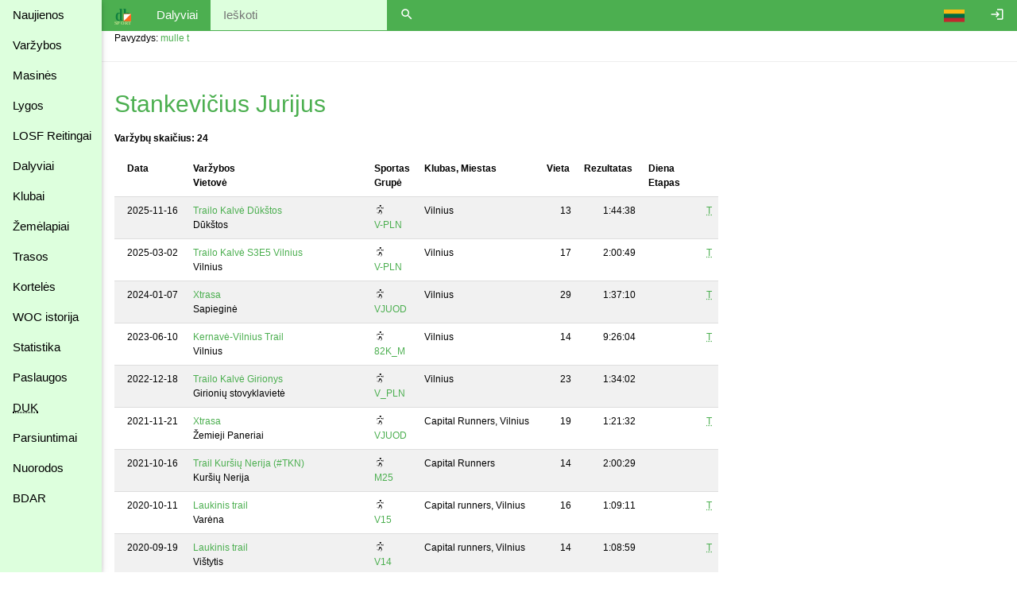

--- FILE ---
content_type: text/html
request_url: https://dbsportas.lt/lt/dpaieska?sid=18160
body_size: 6163
content:
<!DOCTYPE html>
<html lang="lt">
<head>
<!-- Google tag (gtag.js) -->
<script async src="https://www.googletagmanager.com/gtag/js?id=G-4Z6FPER1RH"></script>
<script>
  window.dataLayer = window.dataLayer || [];
  function gtag(){

    dataLayer.push( arguments );
  }
  gtag( 'js'    , new Date() );
  gtag( 'config', 'G-4Z6FPER1RH' );
</script>
<title>dbsportas by dbtopas</title>
<meta http-equiv="Content-Type" content="text/html; charset=utf-8">
<meta name="keywords" content="Varžybos, Registracija, Rezultatai, Gyvai">

<link rel="icon" href="/img/db_sport.svg" type="image/svg+xml">
<link rel="stylesheet" href="https://fonts.googleapis.com/icon?family=Material+Icons%7cMaterial+Icons+Outlined">
<link rel="stylesheet" href="/src/w3.css">

<meta property="og:description" content="Competitions - registration, results, live, etc.">
<meta property="og:image" content="https://dbsportas.lt/img/db_sport.svg"/>
<meta property="og:site_name" content="DB Sportas"/>
<meta property="og:title" content="DB Sportas"/>
<meta property="og:url" content="https://dbsportas.lt/lt/varz"/>

<meta name="verify-paysera" content="47bffab7774d7f2f663bbc17580c4ce1">
<meta name="verify-paysera" content="80a83e09de26450a06853cce30ce69b4">
<meta name="verify-paysera" content="e66fe1186817d9310757a8cb6469ff3b">
<meta name="verify-paysera" content="85435f0eca460dad06eb81efc12cb99a">
<meta name="verify-paysera" content="b0e21ebadec9b870e7a4156bbc79428f">
<meta name="verify-paysera" content="3eb67fdd476bf60470001bbf61593e5c">
<meta name="verify-paysera" content="13ac82e4d7ef77ddf36cee73553acfa8">
<meta name="verify-paysera" content="ea36595eefda7fd19e8fc69a60220745">
<meta name="verify-paysera" content="e250a9c5d6bc6a7d1b7acbdc7076ee73">
<meta name="verify-paysera" content="c3a9002a60a2217092a5f2931dae15ac">
<meta name="verify-paysera" content="725a090b753f3d03ebc21fb52fc4108b">
<meta name="verify-paysera" content="e5decb75d6c249178154b86b93aa8fa4">
<meta name="verify-paysera" content="1e8b233b56b309b506615c858df51e5d">
<meta name="verify-paysera" content="c69ea40afab22c9c51a276e64eac454c">
<meta name="verify-paysera" content="a6732488d3171878cd06d74731c5c6a3">
<meta name="verify-paysera" content="f51f6e39ce8c380916cffc2d973f9c3f">
<meta name="verify-paysera" content="fce716341cb303eb794907e16de1cde3">
<meta name="verify-paysera" content="55c359414419424a6acb75380c76fcd0">
<meta name="verify-paysera" content="e0f5bab5fc9003eefe90a5318ecc7e8a">
<meta name="verify-paysera" content="09963720edffdb796a5e694c7a116935">
<meta name="verify-paysera" content="e0f5bab5fc9003eefe90a5318ecc7e8a">
<meta name="verify-paysera" content="09941ca57ac8fb0816b2b48f0f8f3d54">
<meta name="verify-paysera" content="24e01ff4a70c28c8e37d80fafa5782e4">

<meta name="viewport" content="width=device-width, initial-scale=1">

<style>
.material-icons {font-size: 18px; vertical-align: -15%}
.material-icons-outlined {font-size: 18px; vertical-align: -15%}

@media print {
  .noprint           { display: none; }
  body               { overflow: visible; }
  a.w3-text-green    { color: black!important; }
  .stc               { background: white; position: static!important; top: 0; }
}

@media not print {
  .nodisplay         { display:none; }
  .stc               { background: white; position: sticky; top: 0; }
}


a:hover {
  text-decoration: underline;
}

a {
  text-decoration: none;
}


</style>
<script src="/src/sprintf.js"></script>
<script>
function w3_open() {

  document.getElementById( 'menu_container' ).style.display = 'block';
}

function w3_close() {

  document.getElementById( 'menu_container' ).style.display = 'none';
}

function toggle_flags() {
  var e;

  e = document.getElementById( 'flag_list' )
  if ( e.className.includes( 'w3-show' ) )
    e.className = e.className.replace( ' w3-show', '' );
  else
    e.className += ' w3-show';
}

window.getCookie = function( name, def ) {// pvz. getCookie( 'sports' )
  var a, i, s

  name += '=';
  a = decodeURIComponent( document.cookie ).split( ';' );
  for( i = 0; i < a.length; i++ ) {
    s = a[i];
    while ( s.charAt( 0 ) === ' ' )
      s = s.substring( 1 );    if ( s.indexOf( name ) === 0 )
      return s.substring( name.length, s.length );
  }
  return def;
};

window.setCookie = function( name, value, expdays, todo ) {

  fetch( `/ajaxtakas.php?lng=lt&action=sc&name=${name}&value=${value}&expdays=${expdays.toString()}`, {'method': 'POST'} )
  .then( ( /** Object*/response ) => {
    if ( response['ok'] )
      return response['json']();
    else
      throw new TypeError( 'response.ok false' );
         } )
  .then( () => { if ( typeof todo == 'function' ) todo(); } )
  .catch( ( e ) => {console.error( e );} );
}

function sayInfo( caption, message, todo ) {
  var e;

  e = document.getElementById( 'modal_content' );
  e.innerHTML = `<header class="w3-container w3-green"><span class="w3-button w3-display-topright" id="say_close">&times;</span><h2>${caption}</h2></header><p class="w3-padding">${message}</p>` +
                '<footer class="w3-bar"><button class="w3-border w3-button w3-bar-item w3-right w3-green" id="say_ok">Gerai</button></footer>';
  document.getElementById( 'say_close' ).onclick = sayClose;
  document.getElementById( 'say_ok' ).onclick = function() {sayClose( todo )};
  e.parentElement.style.display = 'block';
}

function sayQues( caption, message, todo, param ) {
  var e;

  e = document.getElementById( 'modal_content' );
  e.innerHTML = `<header class="w3-container w3-green"><span class="w3-button w3-display-topright" id="say_close">&times;</span><h2>${caption}</h2></header><p class="w3-padding">${message}</p>` +
                '<footer class="w3-bar"><button class="w3-border w3-button w3-bar-item w3-circle w3-right w3-green" id="say_no">Ne</button><button class="w3-border w3-button w3-bar-item w3-circle w3-right w3-green" id="say_yes">Taip</button></footer>';
  document.getElementById( 'say_close' ).onclick = sayClose;
  document.getElementById( 'say_yes' ).onclick = function() {sayClose( todo, param )};
  document.getElementById( 'say_no' ).onclick = sayClose;
  e.parentElement.style.display = 'block';
}

function sayClose( todo, param ) {
  var e;

  e = document.getElementById( 'modal_content' );
  e.innerHTML = '';
  e.parentElement.style.display = 'none';
  if ( todo !== undefined )
    todo( param );}

</script>

</head>

<body>
<div class="w3-modal" style="display:none"><div class="w3-modal-content" id="modal_content" style="max-width:600px"></div></div>
<div class="w3-sidebar w3-bar-block w3-collapse w3-card w3-pale-green" style="width:128px; z-index:3" id="menu_container">
  <button class="w3-bar-item w3-button w3-large w3-hide-large" onclick="w3_close()">&times;</button>


  <a href="/lt/psl/news" class="w3-bar-item w3-btn">Naujienos</a>
  <a href="/lt/varz" class="w3-bar-item w3-btn">Varžybos</a>

  <a href="/lt/mvarz" class="w3-bar-item w3-btn">Masinės</a>

  <a href="/lt/lygos" class="w3-bar-item w3-btn">Lygos</a>
  <a href="/lt/ranks2" class="w3-bar-item w3-btn">LOSF&nbsp;Reitingai</a>
  <a href="/lt/dpaieska" class="w3-bar-item w3-btn">Dalyviai</a>
  <a href="/lt/klubai" class="w3-bar-item w3-btn">Klubai</a>
  <a href="/lt/zmlp" class="w3-bar-item w3-btn">Žemėlapiai</a>
  <a href="/lt/trasos" class="w3-bar-item w3-btn">Trasos</a>
  <a href="/lt/kpaieska" class="w3-bar-item w3-btn">Kortelės</a>
  <a href="/lt/int_hist" class="w3-bar-item w3-btn">WOC istorija</a>
  <a href="/lt/statist" class="w3-bar-item w3-btn">Statistika</a>
  <a href="/lt/psl/services" class="w3-bar-item w3-btn">Paslaugos</a>
  <a href="/lt/psl/faq" class="w3-bar-item w3-btn"><abbr title="Dažnai Užduodami Klausimai">DUK</abbr></a>
  <a href="/lt/download" class="w3-bar-item w3-btn">Parsiuntimai</a>
  <a href="/lt/links" class="w3-bar-item w3-btn">Nuorodos</a>
  <a href="/lt/psl/bdar" class="w3-bar-item w3-btn">BDAR</a>
</div>

<div class="w3-bar w3-green noprint" id="caption_bar">
  <span class="w3-bar-item w3-hide-small w3-hide-medium" style="width:128px"></span>
  <button class="w3-bar-item w3-btn w3-hide-large" onclick="w3_open()">&#9776;</button>
  <a class="w3-bar-item w3-btn" href="/lt/varz"><img src="/img/db_sport.svg" height="22" alt="dbtopas"></a>

  <a href="/lt/login" class="w3-bar-item w3-btn w3-right" style="right:0"><i class="material-icons noprint">login</i></a>

  <div class="w3-dropdown-click w3-right noprint">
    <a class="w3-bar-item w3-btn" onclick="toggle_flags()"><img src="/img/flag_ltu.svg" alt=""></a>
    <div class="w3-dropdown-content w3-bar-block" id="flag_list" style="z-index:3">
      <a href="/language.php?by" class="w3-bar-item w3-btn w3-padding-small"><img src="/img/flag_blr.svg" alt=""></a>
      <a href="/language.php?de" class="w3-bar-item w3-btn w3-padding-small"><img src="/img/flag_ger.svg" alt=""></a>
      <a href="/language.php?ee" class="w3-bar-item w3-btn w3-padding-small"><img src="/img/flag_est.svg" alt=""></a>
      <a href="/language.php?en" class="w3-bar-item w3-btn w3-padding-small"><img src="/img/flag_gbr.svg" alt=""></a>
      <a href="/language.php?fr" class="w3-bar-item w3-btn w3-padding-small"><img src="/img/flag_fra.svg" alt=""></a>
      <a href="/language.php?lt" class="w3-bar-item w3-btn w3-padding-small"><img src="/img/flag_ltu.svg" alt=""></a>
      <a href="/language.php?lv" class="w3-bar-item w3-btn w3-padding-small"><img src="/img/flag_lat.svg" alt=""></a>
      <a href="/language.php?pl" class="w3-bar-item w3-btn w3-padding-small"><img src="/img/flag_pol.svg" alt=""></a>
      <a href="/language.php?ru" class="w3-bar-item w3-btn w3-padding-small"><img src="/img/flag_rus.svg" alt=""></a>
      <a href="/language.php?se" class="w3-bar-item w3-btn w3-padding-small"><img src="/img/flag_swe.svg" alt=""></a>
    </div>
  </div>
  <span class="w3-bar-item">Dalyviai</span>

  <form>
    <input class="w3-bar-item w3-pale-green w3-input" type="text" id="search" name="search" size="20" value="" autocomplete="off" placeholder="Ieškoti">
    <button class="w3-bar-item w3-btn"><i class="material-icons">search</i></button>
  </form>

  <!--<button class="w3-bar-item w3-btn"><img src="/img/rinkuskiai.svg" height="22"></button>-->
  <!--<a class="w3-bar-item w3-btn" href="https://beit.lt/varzybu-laiko-matavimas/" target="_blank"><img class="noprint" src="/img/raceresults.png" alt="racesults.lt" height="22"></a>-->
</div>
<div class="w3-small w3-main" style="margin-left:128px;"><div class="w3-container">Pavyzdys: <a href="/lt/dpaieska?search=mulle+t" class="w3-text-green">mulle t</a></div>

<hr>
<div class="w3-container">


<h2><a href="/lt/dal/18160" class="w3-text-green">Stankevičius Jurijus</a></h2>


<p><b>Varžybų skaičius: 24</b></p>
<p>
<table class="w3-table w3-striped w3-bordered" style="max-width:760px">
<tr><th class="stc">Data</th><th class="stc">Varžybos<br>Vietovė</th><th class="stc">Sportas<br>Grupė</th><th class="stc">Klubas, Miestas</th>
<th class="stc">Vieta</th><th class="stc">Rezultatas</th><th class="stc" style="min-width:68px">Diena<br>Etapas</th><th class="stc"></th></tr>

<tr><td style="white-space: nowrap;">2025-11-16</td><td><a href="/lt/varz/2025195" class="w3-text-green">Trailo Kalvė Dūkštos</a><br>
Dūkštos</td><td><img src="/img/sport_b.svg" style="vertical-align:-3px;" title="Bėgimas" alt="sport b"> <br>
<a href="/lt/varz/2025195/rezgru/V-PLN?diena=1" class="w3-text-green">V-PLN</a>
</td><td>Vilnius</td>
<td class="w3-right-align">13</td><td class="w3-right-align">1:44:38</td>
<td class="w3-right-align"></td><td class="w3-right-align"><a href="/lt/varz/2025195/israsas/633/0/1" class="w3-text-green"><abbr title="Tarpiniai laikai">T</abbr></a></td></tr>

<tr><td style="white-space: nowrap;">2025-03-02</td><td><a href="/lt/varz/2025033" class="w3-text-green">Trailo Kalvė S3E5 Vilnius</a><br>
Vilnius</td><td><img src="/img/sport_b.svg" style="vertical-align:-3px;" title="Bėgimas" alt="sport b"> <br>
<a href="/lt/varz/2025033/rezgru/V-PLN?diena=1" class="w3-text-green">V-PLN</a>
</td><td>Vilnius</td>
<td class="w3-right-align">17</td><td class="w3-right-align">2:00:49</td>
<td class="w3-right-align"></td><td class="w3-right-align"><a href="/lt/varz/2025033/israsas/603/0/1" class="w3-text-green"><abbr title="Tarpiniai laikai">T</abbr></a></td></tr>

<tr><td style="white-space: nowrap;">2024-01-07</td><td><a href="/lt/varz/2024004" class="w3-text-green">Xtrasa</a><br>
Sapieginė</td><td><img src="/img/sport_b.svg" style="vertical-align:-3px;" title="Bėgimas" alt="sport b"> <br>
<a href="/lt/varz/2024004/rezgru/VJUOD?diena=1" class="w3-text-green">VJUOD</a>
</td><td>Vilnius</td>
<td class="w3-right-align">29</td><td class="w3-right-align">1:37:10</td>
<td class="w3-right-align"></td><td class="w3-right-align"><a href="/lt/varz/2024004/israsas/1078/0/1" class="w3-text-green"><abbr title="Tarpiniai laikai">T</abbr></a></td></tr>

<tr><td style="white-space: nowrap;">2023-06-10</td><td><a href="/lt/varz/2023024" class="w3-text-green">Kernavė-Vilnius Trail</a><br>
Vilnius</td><td><img src="/img/sport_b.svg" style="vertical-align:-3px;" title="Bėgimas" alt="sport b"> <br>
<a href="/lt/varz/2023024/rezgru/82K_M?diena=1" class="w3-text-green">82K_M</a>
</td><td>Vilnius</td>
<td class="w3-right-align">14</td><td class="w3-right-align">9:26:04</td>
<td class="w3-right-align"></td><td class="w3-right-align"><a href="/lt/varz/2023024/israsas/50/0/1" class="w3-text-green"><abbr title="Tarpiniai laikai">T</abbr></a></td></tr>

<tr><td style="white-space: nowrap;">2022-12-18</td><td><a href="/lt/varz/2022192" class="w3-text-green">Trailo Kalvė Girionys</a><br>
Girionių stovyklavietė</td><td><img src="/img/sport_b.svg" style="vertical-align:-3px;" title="Bėgimas" alt="sport b"> <br>
<a href="/lt/varz/2022192/rezgru/V_PLN?diena=1" class="w3-text-green">V_PLN</a>
</td><td>Vilnius</td>
<td class="w3-right-align">23</td><td class="w3-right-align">1:34:02</td>
<td class="w3-right-align"></td><td class="w3-right-align"></td></tr>

<tr><td style="white-space: nowrap;">2021-11-21</td><td><a href="/lt/varz/2021161" class="w3-text-green">Xtrasa</a><br>
Žemieji Paneriai</td><td><img src="/img/sport_b.svg" style="vertical-align:-3px;" title="Bėgimas" alt="sport b"> <br>
<a href="/lt/varz/2021161/rezgru/VJUOD?diena=1" class="w3-text-green">VJUOD</a>
</td><td>Capital Runners, Vilnius</td>
<td class="w3-right-align">19</td><td class="w3-right-align">1:21:32</td>
<td class="w3-right-align"></td><td class="w3-right-align"><a href="/lt/varz/2021161/israsas/186/0/1" class="w3-text-green"><abbr title="Tarpiniai laikai">T</abbr></a></td></tr>

<tr><td style="white-space: nowrap;">2021-10-16</td><td><a href="/lt/varz/2021173" class="w3-text-green">Trail Kuršių Nerija (#TKN)</a><br>
Kuršių Nerija</td><td><img src="/img/sport_b.svg" style="vertical-align:-3px;" title="Bėgimas" alt="sport b"> <br>
<a href="/lt/varz/2021173/rezgru/M25?diena=1" class="w3-text-green">M25</a>
</td><td>Capital Runners</td>
<td class="w3-right-align">14</td><td class="w3-right-align">2:00:29</td>
<td class="w3-right-align"></td><td class="w3-right-align"></td></tr>

<tr><td style="white-space: nowrap;">2020-10-11</td><td><a href="/lt/varz/2020150" class="w3-text-green">Laukinis trail</a><br>
Varėna</td><td><img src="/img/sport_b.svg" style="vertical-align:-3px;" title="Bėgimas" alt="sport b"> <br>
<a href="/lt/varz/2020150/rezgru/V15?diena=1" class="w3-text-green">V15</a>
</td><td>Capital runners, Vilnius</td>
<td class="w3-right-align">16</td><td class="w3-right-align">1:09:11</td>
<td class="w3-right-align"></td><td class="w3-right-align"><a href="/lt/varz/2020150/israsas/557/0/1" class="w3-text-green"><abbr title="Tarpiniai laikai">T</abbr></a></td></tr>

<tr><td style="white-space: nowrap;">2020-09-19</td><td><a href="/lt/varz/2020140" class="w3-text-green">Laukinis trail</a><br>
Vištytis</td><td><img src="/img/sport_b.svg" style="vertical-align:-3px;" title="Bėgimas" alt="sport b"> <br>
<a href="/lt/varz/2020140/rezgru/V14?diena=1" class="w3-text-green">V14</a>
</td><td>Capital runners, Vilnius</td>
<td class="w3-right-align">14</td><td class="w3-right-align">1:08:59</td>
<td class="w3-right-align"></td><td class="w3-right-align"><a href="/lt/varz/2020140/israsas/408/0/1" class="w3-text-green"><abbr title="Tarpiniai laikai">T</abbr></a></td></tr>

<tr><td style="white-space: nowrap;">2020-08-08</td><td><a href="/lt/varz/2020110" class="w3-text-green">Laukinis trail</a><br>
Vilnius</td><td><img src="/img/sport_b.svg" style="vertical-align:-3px;" title="Bėgimas" alt="sport b"> <br>
<a href="/lt/varz/2020110/rezgru/V14?diena=1" class="w3-text-green">V14</a>
</td><td>Capital runners, Vilnius</td>
<td class="w3-right-align">9</td><td class="w3-right-align">1:04:51</td>
<td class="w3-right-align"></td><td class="w3-right-align"><a href="/lt/varz/2020110/israsas/754/0/1" class="w3-text-green"><abbr title="Tarpiniai laikai">T</abbr></a></td></tr>

<tr><td style="white-space: nowrap;">2020-07-11</td><td><a href="/lt/varz/2020094" class="w3-text-green">Laukinis trail</a><br>
Kintai</td><td><img src="/img/sport_b.svg" style="vertical-align:-3px;" title="Bėgimas" alt="sport b"> <br>
<a href="/lt/varz/2020094/rezgru/V19?diena=1" class="w3-text-green">V19</a>
</td><td>Capital runners, Vilnius</td>
<td class="w3-right-align">12</td><td class="w3-right-align">1:34:40</td>
<td class="w3-right-align"></td><td class="w3-right-align"><a href="/lt/varz/2020094/israsas/582/0/1" class="w3-text-green"><abbr title="Tarpiniai laikai">T</abbr></a></td></tr>

<tr><td style="white-space: nowrap;">2020-06-28</td><td><a href="/lt/varz/2020080" class="w3-text-green">Laukinis trail</a><br>
Šiauliai</td><td><img src="/img/sport_b.svg" style="vertical-align:-3px;" title="Bėgimas" alt="sport b"> <br>
<a href="/lt/varz/2020080/rezgru/V19?diena=1" class="w3-text-green">V19</a>
</td><td>Capital runners, Vilnius</td>
<td class="w3-right-align">18</td><td class="w3-right-align">1:39:47</td>
<td class="w3-right-align"></td><td class="w3-right-align"><a href="/lt/varz/2020080/israsas/543/0/1" class="w3-text-green"><abbr title="Tarpiniai laikai">T</abbr></a></td></tr>

<tr><td style="white-space: nowrap;">2020-02-22</td><td><a href="/lt/varz/2020042" class="w3-text-green">Laukinis trail</a><br>
Dubingiai</td><td><img src="/img/sport_b.svg" style="vertical-align:-3px;" title="Bėgimas" alt="sport b"> <br>
<a href="/lt/varz/2020042/rezgru/V18?diena=1" class="w3-text-green">V18</a>
</td><td>Vilnius</td>
<td class="w3-right-align">24</td><td class="w3-right-align">1:33:46</td>
<td class="w3-right-align"></td><td class="w3-right-align"><a href="/lt/varz/2020042/israsas/452/0/1" class="w3-text-green"><abbr title="Tarpiniai laikai">T</abbr></a></td></tr>

<tr><td style="white-space: nowrap;">2020-01-18</td><td><a href="/lt/varz/2020005" class="w3-text-green">Aplink Želvos ežerą (30)</a><br>
Suginčiai, Molėtų raj.</td><td><img src="/img/sport_b.svg" style="vertical-align:-3px;" title="Bėgimas" alt="sport b"> <br>
<a href="/lt/varz/2020005/rezgru/V35?diena=1" class="w3-text-green">V35</a>
</td><td>Vilnius</td>
<td class="w3-right-align">33</td><td class="w3-right-align">59:55</td>
<td class="w3-right-align"></td><td class="w3-right-align"><a href="/lt/varz/2020005/israsas/389/0/1" class="w3-text-green"><abbr title="Tarpiniai laikai">T</abbr></a></td></tr>

<tr><td style="white-space: nowrap;">2019-11-23</td><td><a href="/lt/varz/2019209" class="w3-text-green">Laukinis trail / Lietuvos bekelės bėg...</a><br>
Dūkštos</td><td><img src="/img/sport_b.svg" style="vertical-align:-3px;" title="Bėgimas" alt="sport b"> <br>
<a href="/lt/varz/2019209/rezgru/V21?diena=1" class="w3-text-green">V21</a>
</td><td>Vilnius</td>
<td class="w3-right-align">19</td><td class="w3-right-align">2:09:22</td>
<td class="w3-right-align"></td><td class="w3-right-align"><a href="/lt/varz/2019209/israsas/439/0/1" class="w3-text-green"><abbr title="Tarpiniai laikai">T</abbr></a></td></tr>

<tr><td style="white-space: nowrap;">2019-10-12</td><td><a href="/lt/varz/2019195" class="w3-text-green">Laukinis trail</a><br>
Aušgirių kaskalniai</td><td><img src="/img/sport_b.svg" style="vertical-align:-3px;" title="Bėgimas" alt="sport b"> <br>
<a href="/lt/varz/2019195/rezgru/V18?diena=1" class="w3-text-green">V18</a>
</td><td>Vilnius</td>
<td class="w3-right-align">18</td><td class="w3-right-align">1:47:39</td>
<td class="w3-right-align"></td><td class="w3-right-align"><a href="/lt/varz/2019195/israsas/355/0/1" class="w3-text-green"><abbr title="Tarpiniai laikai">T</abbr></a></td></tr>

<tr><td style="white-space: nowrap;">2019-07-13</td><td><a href="/lt/varz/2019120" class="w3-text-green">Laukinis trail</a><br>
Kintai</td><td><img src="/img/sport_b.svg" style="vertical-align:-3px;" title="Bėgimas" alt="sport b"> <br>
<a href="/lt/varz/2019120/rezgru/V19?diena=1" class="w3-text-green">V19</a>
</td><td>Vilnius</td>
<td class="w3-right-align">19</td><td class="w3-right-align">1:42:36</td>
<td class="w3-right-align"></td><td class="w3-right-align"><a href="/lt/varz/2019120/israsas/649/0/1" class="w3-text-green"><abbr title="Tarpiniai laikai">T</abbr></a></td></tr>

<tr><td style="white-space: nowrap;">2019-06-29</td><td><a href="/lt/varz/2019110" class="w3-text-green">Laukinis trail</a><br>
Šiauliai</td><td><img src="/img/sport_b.svg" style="vertical-align:-3px;" title="Bėgimas" alt="sport b"> <br>
<a href="/lt/varz/2019110/rezgru/V19?diena=1" class="w3-text-green">V19</a>
</td><td>Vilnius</td>
<td class="w3-right-align">19</td><td class="w3-right-align">1:47:07</td>
<td class="w3-right-align"></td><td class="w3-right-align"><a href="/lt/varz/2019110/israsas/442/0/1" class="w3-text-green"><abbr title="Tarpiniai laikai">T</abbr></a></td></tr>

<tr><td style="white-space: nowrap;">2019-05-18</td><td><a href="/lt/varz/2019087" class="w3-text-green">Laukinis trail</a><br>
Nemuno kilpa</td><td><img src="/img/sport_b.svg" style="vertical-align:-3px;" title="Bėgimas" alt="sport b"> <br>
<a href="/lt/varz/2019087/rezgru/V16?diena=1" class="w3-text-green">V16</a>
</td><td>Vilnius</td>
<td class="w3-right-align">17</td><td class="w3-right-align">1:27:23</td>
<td class="w3-right-align"></td><td class="w3-right-align"><a href="/lt/varz/2019087/israsas/663/0/1" class="w3-text-green"><abbr title="Tarpiniai laikai">T</abbr></a></td></tr>

<tr><td style="white-space: nowrap;">2019-04-14</td><td><a href="/lt/varz/2019063" class="w3-text-green">Laukinis trail</a><br>
Kauno marios</td><td><img src="/img/sport_b.svg" style="vertical-align:-3px;" title="Bėgimas" alt="sport b"> <br>
<a href="/lt/varz/2019063/rezgru/V15?diena=1" class="w3-text-green">V15</a>
</td><td>Vilnius</td>
<td class="w3-right-align">34</td><td class="w3-right-align">1:22:21</td>
<td class="w3-right-align"></td><td class="w3-right-align"><a href="/lt/varz/2019063/israsas/389/0/1" class="w3-text-green"><abbr title="Tarpiniai laikai">T</abbr></a></td></tr>

<tr><td style="white-space: nowrap;">2019-03-16</td><td><a href="/lt/varz/2019052" class="w3-text-green">Laukinis trail</a><br>
Labanoras</td><td><img src="/img/sport_b.svg" style="vertical-align:-3px;" title="Bėgimas" alt="sport b"> <br>
<a href="/lt/varz/2019052/rezgru/V15?diena=1" class="w3-text-green">V15</a>
</td><td>Vilnius</td>
<td class="w3-right-align">32</td><td class="w3-right-align">1:23:12</td>
<td class="w3-right-align"></td><td class="w3-right-align"><a href="/lt/varz/2019052/israsas/457/0/1" class="w3-text-green"><abbr title="Tarpiniai laikai">T</abbr></a></td></tr>

<tr><td style="white-space: nowrap;">2019-02-23</td><td><a href="/lt/varz/2019037" class="w3-text-green">Laukinis trail</a><br>
Žalieji ežerai</td><td><img src="/img/sport_b.svg" style="vertical-align:-3px;" title="Bėgimas" alt="sport b"> <br>
<a href="/lt/varz/2019037/rezgru/V14?diena=1" class="w3-text-green">V14</a>
</td><td>Vilnius</td>
<td class="w3-right-align">18</td><td class="w3-right-align">1:36:50</td>
<td class="w3-right-align"></td><td class="w3-right-align"><a href="/lt/varz/2019037/israsas/316/0/1" class="w3-text-green"><abbr title="Tarpiniai laikai">T</abbr></a></td></tr>

<tr><td style="white-space: nowrap;">2018-11-24</td><td><a href="/lt/varz/2018197" class="w3-text-green">Laukinis trail</a><br>
Dūkštos</td><td><img src="/img/sport_b.svg" style="vertical-align:-3px;" title="Bėgimas" alt="sport b"> <br>
<a href="/lt/varz/2018197/rezgru/V21?diena=1" class="w3-text-green">V21</a>
</td><td></td>
<td class="w3-right-align">47</td><td class="w3-right-align">2:30:07</td>
<td class="w3-right-align"></td><td class="w3-right-align"><a href="/lt/varz/2018197/israsas/224/0/1" class="w3-text-green"><abbr title="Tarpiniai laikai">T</abbr></a></td></tr>

<tr><td style="white-space: nowrap;">2018-10-14</td><td><a href="/lt/varz/2018188" class="w3-text-green">Laukinis trail</a><br>
Birštonas</td><td><img src="/img/sport_b.svg" style="vertical-align:-3px;" title="Bėgimas" alt="sport b"> <br>
<a href="/lt/varz/2018188/rezgru/V16?diena=1" class="w3-text-green">V16</a>
</td><td>Vilnius</td>
<td class="w3-right-align">45</td><td class="w3-right-align">1:38:03</td>
<td class="w3-right-align"></td><td class="w3-right-align"><a href="/lt/varz/2018188/israsas/151/0/1" class="w3-text-green"><abbr title="Tarpiniai laikai">T</abbr></a></td></tr>

</table>

</div>

<table class="w3-table w3-border w3-hoverable w3-tiny w3-striped" style="display:none; position:absolute; background-color: #ffffff;" id="search_sel"></table>
<script>
var /** string*/input;

function searchClick( /** Event*/ev ) {

  window.location.href = window.location.pathname + "?search=" + encodeURI( ev.target.parentElement.parentElement.children[0].value );
}

/*function clickSearchSelection() {
console.log(this.innerHTML);
 // window.location.href = "/lt/dal/3";
  window.location.href = window.location.pathname + "?search=" + encodeURI( this.innerHTML.replace( new RegExp( '&nbsp;', 'g' ), ' ' ).replace( new RegExp( '<.*?>', 'g'), '' ) );
} */

function hideSearchSelection() {
  var /** Element*/eSel;

  eSel = document.getElementById( 'search_sel' );
  eSel.style.display = 'none';
  eSel.innerHTML = '';
  document.getElementById( 'caption_bar' ).removeEventListener( 'mouseup', mouseUpListener );
}

function showSearchSelection() {

  document.getElementById( 'search_sel' ).style.display = 'block';
  document.getElementById( 'caption_bar' ).addEventListener( 'mouseup', mouseUpListener );
}

function mouseUpListener( /** Event*/ev ) {

  if ( ! document.getElementById( 'search_sel' ).contains( ev.target ) )
    hideSearchSelection();
}

function searchKeyUp( /** Event*/ev ) {
  var /** Object*/xhr, /** Element*/e;

  e = ev.target;
  if ( input == e.value || ev.keyCode == 13 )
    return false;
  input = e.value;
  if( input.length < 3 || input.charAt( 0 ) == ' ' || input.charAt( 1 ) == ' ' || input.charAt( 2 ) == ' ' ) {
    hideSearchSelection();
    return false;
  }
  xhr = new XMLHttpRequest();
  xhr.open( 'GET', '/ajaxsearch.php?action=r&val=' + input, true );
  xhr.responseType = 'json';
  xhr.onreadystatechange = function() {
    if ( xhr.readyState === 4 ) {
      if ( xhr.status === 200 ) {
        if ( xhr.response['err'] ) window.alert( xhr.response['errtext'] );
        else if ( xhr.response['result'].length == 0 ) {
          hideSearchSelection();
          return false;
        } else if ( xhr.response['result'].length > 0 ) {
          var /** number*/i, /** string*/s, /** Element*/eSel;

          eSel = document.getElementById( 'search_sel' );
          if ( eSel.style.display == 'none' ) {
            eSel.style.left = ( e.offsetLeft - 1).toString() + 'px';
            eSel.style.top = ( e.offsetTop + e.offsetHeight ).toString() + 'px';
//            eSel.style.width = Math.floor( e.offsetWidth * 1.2 ).toString() + 'px';
            eSel.style.width = ( e.offsetWidth + 2 ).toString() + 'px';
            showSearchSelection();
          }
          a = xhr.response['result'];
          for ( i = 0, s = ''; i < a.length; i++ )
            s += '<tr class="w3-hover-pale-green" style="width: 100%;"><td><a href="/lt/dal/' + a[i]['sid'] + '">' + a[i]['name'] + '</a></td></tr>';
          eSel.innerHTML = s;
          /*for ( i = 0; i < eSel.rows.length; i++ )
            eSel.rows[i].onclick = clickSearchSelection;*/
        }
      } else console.error( xhr.statusText );
    }
  };
  xhr.send();
  return !0;
}

var /** Element*/e;

e = document.getElementById( 'search' );
if ( e !== null ) {
  e.onkeyup = searchKeyUp;
  e.nextElementSibling.onclick = searchClick;
  e.select();
  e.focus();
  e = null;
}
input = '';
</script></div><!--netinka overflow : auto; mobiliems prietaisams -->
<script src="https://ssl.google-analytics.com/urchin.js"></script>
<script>
_uacct = 'UA-1117685-1';
urchinTracker();

</script>
</body>
</html>